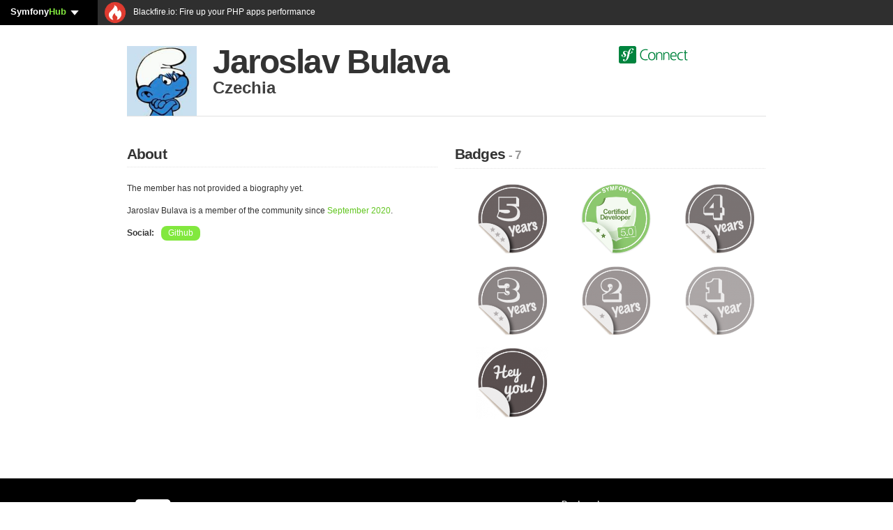

--- FILE ---
content_type: text/css
request_url: https://connect.symfony.com/assets/styles/labels-mlZan1c.css
body_size: -594
content:
label, .col-form-label {
    font-size: 13px;
    padding: 0;
    line-height: 20px;
    margin-bottom: 5px;
}


--- FILE ---
content_type: text/css
request_url: https://connect.symfony.com/assets/styles/alerts-BhvuoKx.css
body_size: -101
content:
/* ALERT STYLES
   ------------ */

/* Base alert styles */
.alert {
    text-shadow: 0px;
    min-height: 30px;
    height: 30px;
    font-size: 15px;
    text-align: center;
    padding: 7px 0px 0px 0px;
    border-radius: 0px;
    border: none;
}

.alert, .alert-heading {
    color: var(--white);
    text-shadow: none;
}
.alert span, .alert-heading span {
    color: var(--white);
    text-shadow: none;
}

/* Adjust close link position */
.alert .close {
    position: relative;
    top: -2px;
    right: -21px;
    line-height: 18px;
}

/* Alternate styles
   ---------------- */

.alert-success {
    background-color: var(--successBackground);
    border-color: var(--successBorder);
}
.alert-success, .alert-success .alert-heading {
    color: var(--successText);
}
.alert-danger, .alert-error {
    background-color: var(--errorBackground);
    border-color: var(--errorBorder);
}

.alert-danger, .alert-error, .alert-danger .alert-heading, .alert-error .alert-heading {
    color: var(--errorText);
}

.alert-info {
    background-color: var(--infoBackground);
    border-color: var(--infoBorder);
}
.alert-info, .alert-info .alert-heading {
    color: var(--infoText);
}

.alert-help {
    background-color: var(--infoBackground);
    border-color: var(--infoBorder);
}

.alert-help, .alert-help .alert-heading {
    color: var(--infoText);
}

.alert-help .help {
    padding-left: 25px;
    background: url("../images/sprites/info-pS1XHKN.png") 0px 0px no-repeat;
}


/* Block alerts
   ------------------------ */
.alert-block {
    padding-top: 14px;
    padding-bottom: 14px;
}
.alert-block > p, .alert-block > ul {
    margin-bottom: 0;
}
.alert-block p + p {
    margin-top: 5px;
}


--- FILE ---
content_type: text/css
request_url: https://connect.symfony.com/assets/styles/thumbnails-JoaMGHI.css
body_size: -493
content:
.thumbnail {
  border: none;
  border-radius: 0;
  box-shadow: 0 0 0 rgba(0,0,0,0);
}
/* Add a hover state for linked versions only */
a.thumbnail:hover {
  border-color: transparent;
  box-shadow: 0 0 0 rgba(0,0,0,0);
}
